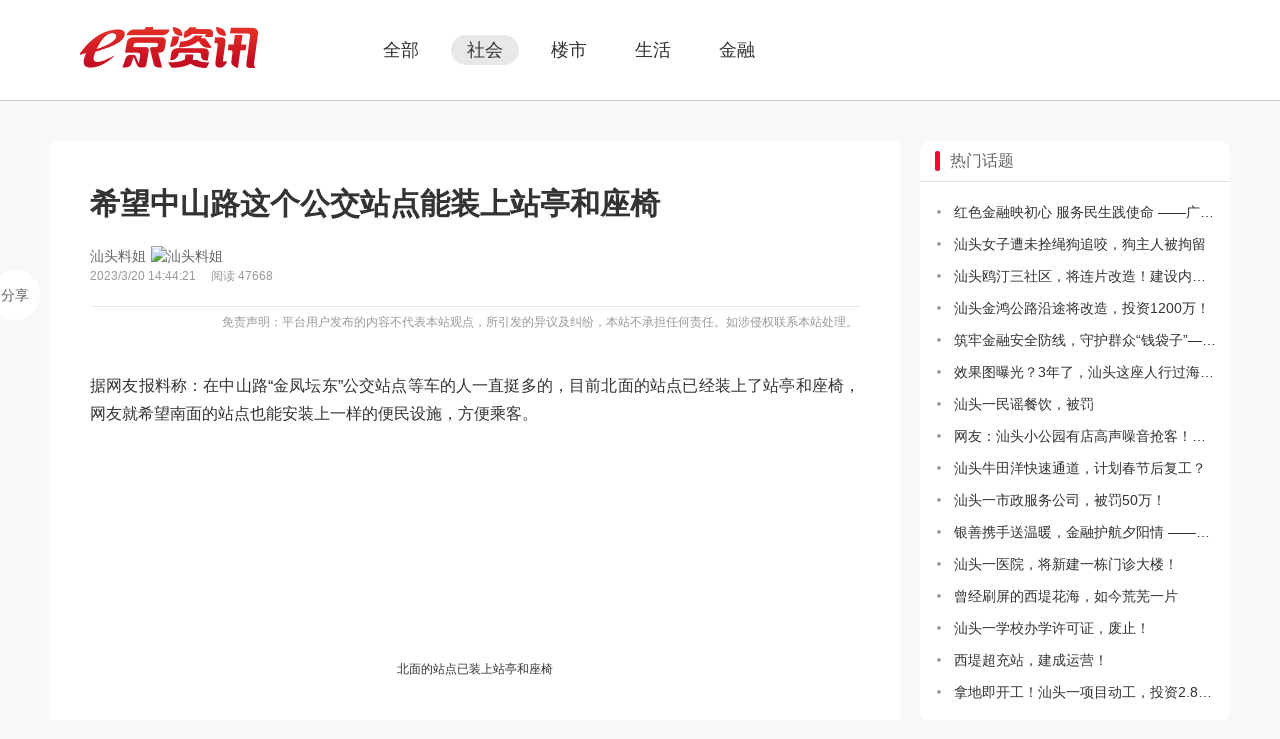

--- FILE ---
content_type: text/html; charset=utf-8
request_url: https://vision.st001.com/detail/115757.html
body_size: 4005
content:
<!DOCTYPE html>
<!--[if lt IE 7]><html lang="zh-CN" class="ie6 no-js"><![endif]-->
<!--[if IE 7]><html lang="zh-CN" class="ie7 no-js"><![endif]-->
<!--[if IE 8]><html lang="zh-CN" class="ie8 no-js"><![endif]-->
<!--[if IE 9]><html lang="zh-CN" class="ie9 no-js"><![endif]-->
<!--[if (gt IE 9)|(!IE)]><!--><html lang="zh-CN" class=""><!--<![endif]-->
<head>
<meta charset="utf-8"/>
<title>希望中山路这个公交站点能装上站亭和座椅_社会看点_汕头e京网(st001.com)</title>
<meta name="keywords" content="希望中山路这个公交站点能装上站亭和座椅,社会信息,产经信息,财经信息,娱乐信息,健身信息,互联网,社会热点,网络看点,社会看点,法制,风俗,万象,奇闻异事" />
<meta name="description" content="据网友报料称：在中山路“金凤坛东”公交站点等车的人一直挺多的，目前北面的站点已经装上了站亭和座椅，网友就希望南面的站点也能安装上一样的便民设施，方便乘客。北面的站点已装上站亭和座椅南面的站点只有公交站牌" />
<meta http-equiv="X-UA-Compatible" content="IE=edge,chrome=1" /><meta name="renderer" content="webkit" /><meta name="force-rendering" content="webkit" />
<link rel="dns-prefetch" href="//static.stpk.cn" />
<link href="/css/layout-css?v=83_AoRMRSH6F4FKhvDXLZNifDbPHIHNlt_ktAETsTjg1" rel="stylesheet"/>
<link href="https://static.stpk.cn/social-share.js/1.0.16/css/share.min.css" rel="stylesheet"/>
<style>body{background-color:#f8f8f8}</style>
<link rel="shortcut icon" href="https://static.stpk.cn/favicon.ico"/><link rel="icon" href="https://static.stpk.cn/favicon.ico" type="image/x-icon" />
<script>
function getEleById(id) {return document.getElementById(id)}
var $CONFIG = { location: "vision" };
var _hmt=_hmt||[];
(function(){
var hm=document.createElement("script");hm.src="//hm.baidu.com/hm.js?d946719d23262d086af661fde3b00ac2";
var s=document.getElementsByTagName("script")[0];s.parentNode.insertBefore(hm,s);
})();
</script>
<script src="https://static.stpk.cn/combo?/RequireJS/require.js,config.js,/lazysizes/5.3.1/lazysizes.min.js"></script>
</head>
<body>
<script>
(function(){
var bp=document.createElement("script");var curProtocol=window.location.protocol.split(":")[0];
bp.src=curProtocol==="https"?"https://zz.bdstatic.com/linksubmit/push.js":"http://push.zhanzhang.baidu.com/push.js";
var s=document.getElementsByTagName("script")[0];s.parentNode.insertBefore(bp,s);
})();
</script>
<div id="topbar"></div><div class="column-header">
<div class="column-header-content">
<div class="column-header-logo"><img src="/images/column-top-logo1.gif" alt="" /></div>
<div class="column-header-nav"><a id="header-all" href="//i.st001.com/">全部</a><a id="header-vision" href="//vision.st001.com/">社会</a><a id="header-house" href="//house.st001.com/">楼市</a><a id="header-life" href="//life.st001.com/">生活</a><a id="header-money" href="//money.st001.com/">金融</a></div>
</div>
</div><div id="wrapper">
<div class="img-content">
<div class="img-1180w"></div>
</div>
<div class="infoPage-wrap">
<div class="infoArticle-content-wrap">
<div class="infoArticle-content-title">希望中山路这个公交站点能装上站亭和座椅</div>
<div class="infoArticle-content-userinfo">
<div class="infoArticle-content-userinfo-name"><a href="http://blog.st001.com/1053479" target="uc">汕头料姐<img src="http://users.st001.com/4A/33/10/1053479/face/100100.jpg" alt="汕头料姐" /></a><div class="infoArticle-content-userinfo-date">2023/3/20 14:44:21<span>阅读 47668</span></div></div>
</div>
<div class="statement">免责声明：平台用户发布的内容不代表本站观点，所引发的异议及纠纷，本站不承担任何责任。如涉侵权联系本站处理。</div>
<div class="infoArticle-content-main"><p>据网友报料称：在中山路“金凤坛东”公交站点等车的人一直挺多的，目前北面的站点已经装上了站亭和座椅，网友就希望南面的站点也能安装上一样的便民设施，方便乘客。</p><p><br /></p><div><p style="text-align: center; "><img class="lazyload" src="[data-uri]" data-src="https://img2.stpk.cn/files/2023/03/20/14430497084824be6ac86b082_2278_1280.jpg" alt="微信图片_20230320110540.jpg" /></p></div><p style="text-align: center; "><span style="font-size: 12px;">北面的站点已装上站亭和座椅</span></p><p style="text-align: center; "><br /></p><div><p style="text-align: center; "><img class="lazyload" src="[data-uri]" data-src="https://img2.stpk.cn/files/2023/03/20/144331406a617453ea917b394_2276_1280.jpg" alt="微信图片_20230320110534.jpg" /></p></div><p style="text-align: center; "><span style="font-size: 12px;">南面的站点只有公交站牌</span></p></div>
<div class="infoArticle-content-share hidden">分享<div id="shareBtn" class="social-share" data-image="https://img2.stpk.cn/files/2023/03/21/082652351a2044fb88b72c775_500_339.jpg" data-weibo-key="640340726" data-wechat-qrcode-helper="<p>微信里点“发现”，扫一下二维码</p><p>便可将本文分享至好友或朋友圈。</p>" data-wechat-qrcode-size="128" data-sites="wechat,weibo,qq"></div></div>
<div class="infoArticle-content-btn">
<a href="https://club.st001.com/thread-1066-11579317.html" rel="external">查看原文</a>
</div>
<div class="infoArticle-content-setbar">
<a rel="previous"></a>
<a rel="next"></a>
</div>
</div>
</div>
<div class="column-sidebar">
<div class="column-sidebar-hotTopic" id="sidebar">
<h4 class="title-typeA"><span></span>热门话题</h4>
<div class="column-sidebar-hotTopic-content">
<a class="ellipsis" href="http://money.st001.com/detail/122852.html" title="红色金融映初心 服务民生践使命 ——广发银行汕头分行联合汕头市银行业协会开展红色金融主题知识宣传活动" target="_blank">红色金融映初心 服务民生践使命 ——广发银行汕头分行联合汕头市银行业协会开展红色金融主题知识宣传活动</a>
<a class="ellipsis" href="http://vision.st001.com/detail/122851.html" title="汕头女子遭未拴绳狗追咬，狗主人被拘留" target="_blank">汕头女子遭未拴绳狗追咬，狗主人被拘留</a>
<a class="ellipsis" href="http://vision.st001.com/detail/122850.html" title="汕头鸥汀三社区，将连片改造！建设内容披露" target="_blank">汕头鸥汀三社区，将连片改造！建设内容披露</a>
<a class="ellipsis" href="http://vision.st001.com/detail/122849.html" title="汕头金鸿公路沿途将改造，投资1200万！" target="_blank">汕头金鸿公路沿途将改造，投资1200万！</a>
<a class="ellipsis" href="http://money.st001.com/detail/122848.html" title="筑牢金融安全防线，守护群众“钱袋子”——广发银行汕头分行积极参加金融知识宣传活动" target="_blank">筑牢金融安全防线，守护群众“钱袋子”——广发银行汕头分行积极参加金融知识宣传活动</a>
<a class="ellipsis" href="http://vision.st001.com/detail/122847.html" title="效果图曝光？3年了，汕头这座人行过海桥，还建吗？" target="_blank">效果图曝光？3年了，汕头这座人行过海桥，还建吗？</a>
<a class="ellipsis" href="http://vision.st001.com/detail/122846.html" title="汕头一民谣餐饮，被罚" target="_blank">汕头一民谣餐饮，被罚</a>
<a class="ellipsis" href="http://vision.st001.com/detail/122845.html" title="网友：汕头小公园有店高声噪音抢客！有关部门：劝导提醒" target="_blank">网友：汕头小公园有店高声噪音抢客！有关部门：劝导提醒</a>
<a class="ellipsis" href="http://vision.st001.com/detail/122844.html" title="汕头牛田洋快速通道，计划春节后复工？" target="_blank">汕头牛田洋快速通道，计划春节后复工？</a>
<a class="ellipsis" href="http://vision.st001.com/detail/122843.html" title="汕头一市政服务公司，被罚50万！" target="_blank">汕头一市政服务公司，被罚50万！</a>
<a class="ellipsis" href="http://money.st001.com/detail/122842.html" title="银善携手送温暖，金融护航夕阳情 ——广发银行汕头分行联合汕头市银行业协会赴汕头存心善堂开展敬老公益活动" target="_blank">银善携手送温暖，金融护航夕阳情 ——广发银行汕头分行联合汕头市银行业协会赴汕头存心善堂开展敬老公益活动</a>
<a class="ellipsis" href="http://vision.st001.com/detail/122841.html" title="汕头一医院，将新建一栋门诊大楼！" target="_blank">汕头一医院，将新建一栋门诊大楼！</a>
<a class="ellipsis" href="http://vision.st001.com/detail/122840.html" title="曾经刷屏的西堤花海，如今荒芜一片" target="_blank">曾经刷屏的西堤花海，如今荒芜一片</a>
<a class="ellipsis" href="http://vision.st001.com/detail/122838.html" title="汕头一学校办学许可证，废止！" target="_blank">汕头一学校办学许可证，废止！</a>
<a class="ellipsis" href="http://vision.st001.com/detail/122837.html" title="西堤超充站，建成运营！" target="_blank">西堤超充站，建成运营！</a>
<a class="ellipsis" href="http://vision.st001.com/detail/122836.html" title="拿地即开工！汕头一项目动工，投资2.86亿！" target="_blank">拿地即开工！汕头一项目动工，投资2.86亿！</a>
</div>
</div>
</div>
<div class="clearfix"></div>
</div>
<div id="footer"></div>
<script>
$CONFIG.wx = {link:"https://vision.st001.com/detail/115757.html",img:"https://img2.stpk.cn/files/2023/03/21/082652351a2044fb88b72c775_500_339.jpg",title:"希望中山路这个公交站点能装上站亭和座椅 - 汕头e京网(st001.com)",desc:"改善乘客乘车体验。"};
require.config({
  paths: { "stickyjs": "jquery.sticky/1.0.4/jquery.sticky", "social-share": "social-share.js/1.0.16/js/social-share.min", "weixin": "https://res.wx.qq.com/open/js/jweixin-1.5.0" }
});
require(["jquery", "stickyjs", "social-share"], function ($) {
    $("#sidebar").sticky({ topSpacing: 40, bottomSpacing: 320, getWidthFrom: "310px" });
    socialShare("#shareBtn", {sites: ["wechat", "weibo", "qq"]});
    getEleById("shareBtn").parentNode.className = "infoArticle-content-share";
});
(function () {
  if (/MicroMessenger/i.test(navigator.userAgent)) {
  var $head=document.getElementsByTagName("head")[0],ele=document.createElement("script");ele.src="https://weixin.st001.com/connect/JsApi/wx737e715e85c825f8/";ele.setAttribute("referrerpolicy","no-referrer-when-downgrade");$head.appendChild(ele);
  ele.onload = function(){
    require(["https://static.stpk.cn/share/wechat-all.js"], function (wx) {
      var wechat = {
        appId: WXCONFIG.appId,
        imgUrl: (!$CONFIG.wx.img || $CONFIG.wx.img === "") ? "http://static.stpk.cn/images/app/shareLogo.jpg" : $CONFIG.wx.img,
        link: $CONFIG.wx.link || window.location.href,
        title: $CONFIG.wx.title || document.title,
        desc: $CONFIG.wx.desc || document.title,
        type: "link"
      };
      wx.init(wechat);
    });
  }
  }
})();
</script>
<script>
var $nav = getEleById("header-"+$CONFIG.location);
!!$nav && ($nav.className = "current");
require(["nav.topbar","nav.footer"], function(topbar){topbar({width:"auto"}, "#topbar");});
</script>
</body>
</html>

--- FILE ---
content_type: text/css; charset=utf-8
request_url: https://vision.st001.com/css/layout-css?v=83_AoRMRSH6F4FKhvDXLZNifDbPHIHNlt_ktAETsTjg1
body_size: 3276
content:
@charset "utf-8";html,body{height:100%}html,body,h3,h4,h5,ul,li,ol,p{margin:0;padding:0}article,aside,details,figcaption,figure,footer,header,hgroup,menu,nav,section{display:block}h3,h4,h5{font-weight:normal}a,input,textarea,button{outline:0;-webkit-tap-highlight-color:transparent}body{background-color:#fff;font:14px/1.675 'Microsoft YaHei',Verdana,Geneva,sans-serif}li{list-style:none}img{border:0}a{text-decoration:none}button.invalid{border-color:#ccc;background-color:#ccc}.hide,.hidden{display:none}.show{display:block}.center-block{display:block;margin-right:auto;margin-left:auto}.pull-left{float:left}.pull-right{float:right}.affix{position:fixed}.pr{position:relative}.text-hide{font:0/0 a;color:transparent;text-shadow:none;background-color:transparent;border:0}.word-wrap{white-space:normal;white-space:-moz-pre-wrap;white-space:-o-pre-wrap;white-space:pre-wrap;word-break:break-all;word-wrap:break-word}.ellipsis{overflow:hidden;text-overflow:ellipsis;white-space:nowrap}.clearfix:before,.clearfix:after{display:table;content:" ";font-size:0;line-height:0}.clearfix:after{clear:both}.lazyload{opacity:.3}.lazyloading{background:#f7f7f7 url(//static.stpk.cn/images/loading/loader.gif) no-repeat center;opacity:1;transition:opacity 300ms}.pagination{clear:both;*zoom:1;margin:20px 10px 10px;padding:10px 10px 18px 10px;line-height:24px;text-align:right}.pagination:after{content:".";display:block;clear:both;height:0;visibility:hidden}.pagination a,.pagination span,.pagination input{display:inline-block;min-width:14px;margin:0 3px;padding:1px 5px;border:1px solid #dbdbdb;border-radius:3px;background-color:#fff;font:14px/1.675 Tahoma,Arial,Helvetica,sans-serif;text-align:center}.pagination a{color:#999;text-decoration:none}.pagination a:hover,.pagination a:active{color:#666;text-decoration:underline}.pagination span.current{border-color:#eee;color:#333}.pagination input{width:20px;margin-top:-4px;padding:4px 5px}.pagination span.disabled,.pagination span.previous,.pagination span.next{display:none}.errorview-tips{clear:both;margin:4em auto 2em;color:#333;text-align:center;font-size:20px;font-weight:700}.err-tips{clear:both;margin-top:2em;margin-bottom:2em;text-align:center}#wrapper{width:1180px;margin:0 auto;padding:0 10px}.title-typeA{clear:both;height:40px;padding:0 15px;font-size:16px;line-height:40px;color:#666;border-bottom:1px solid #e1e1e1}.title-typeA span{display:block;float:left;margin:10px 10px 10px 0;width:5px;height:20px;border-radius:2px;background-color:#f03}.title-typeA .more{float:right;font-size:12px;color:#999}.title-typeB,.title-typeB a{height:40px;color:#666}.title-typeB{clear:both;font-size:16px;line-height:40px;border-bottom:1px solid #f03}.title-typeB li{display:block;float:left;width:33%;text-align:center}.title-typeB li:last-child{width:34%}.title-typeB .current,.title-typeB li:hover{background-color:#f03;font-weight:bold}.title-typeB .current a,.title-typeB li:hover a{color:#fff}.img-200x100{display:block;width:200px;height:100px;margin-bottom:10px}.img-200x100 img{width:200px;height:100px;border-radius:3px}.img-content{width:1180px;margin-bottom:10px;font-size:0;line-height:0;overflow:hidden}.img-content a{font-size:0;line-height:0}.img-content a img{border-radius:2px}.img-content .img-1180w,.img-580w,.img-280w{clear:both;width:1200px;overflow:hidden;margin-bottom:10px}.img-content .img-1180w img{width:1180px}.img-content .img-580w img{width:580px}.img-content .img-580w a{width:580px;margin-right:20px}.img-content .img-580w a:last-child{padding:0}.img-content .img-280w img{width:280px}.img-content .img-280w a{width:280px;margin-right:20px}.img-content .img-280w a:last-child{margin-right:0}.column-header{margin-bottom:20px;border-bottom:1px solid #ccc;background-color:#fff}.column-header-content{width:1120px;height:80px;margin:0 auto;padding:10px 30px}.column-header-logo{float:left;padding-top:5px}.column-header-nav{float:left;margin-left:100px;padding:25px 0}.column-header-nav a{float:left;height:30px;margin:0 8px;padding:0 16px;font-size:18px;line-height:30px;color:#333;display:block;border-radius:15px}.column-header-nav .current{background-color:#e8e8e8}.infoPage-wrap{position:relative;clear:both;float:left;width:850px}.infoPage-nav{float:left;width:140px;font-size:16px;line-height:50px;color:#666;background-color:#fff;overflow:hidden;border-radius:3px}.infoPage-nav a{padding:0 20px;color:#666;display:block;text-align:center;border:1px solid #e8e8e8;border-top:0}.infoPage-nav a:hover{background-color:#f1f1f1}.infoPage-nav .current{background-color:#f03;font-size:18px;color:#fff;font-weight:bold;border:1px solid #f03}.infoPage-nav .current:hover{background-color:#f03}.infoPage-nav a:first-child{border-top:1px solid #f03}.infoPage-main-wrap{width:710px;float:left;overflow:hidden}.infoPage-sidebar{width:310px;float:right}.infoPage-article{background-color:#fff}.infoPage-article .info-title{height:45px;padding:0 20px;font-size:24px;color:#5182d7;font-weight:bold;line-height:45px}.infoPage-item-wrap{margin-bottom:40px;background-color:#fff}.infoPage-item-content{position:relative;background-color:#fff;padding:30px 0 10px 0;overflow:hidden;border-bottom:1px dotted #e8e8e8}.infoPage-item-content:last-child{border-bottom:0}.infoPage-item-content:hover,.article-item-content:hover{background:#f6fbff}.infoPage-item-content .article-title{padding:0 20px 20px 20px;font-size:18px;color:#333;line-height:24px;display:block}.infoPage-item-content .article-imgitem{position:relative;padding:0 0 20px 15px;height:200px;overflow:hidden}.infoPage-item-content .article-imgitem a{float:left;width:200px;height:200px;padding:0 5px;overflow:hidden}.infoPage-item-content .article-imgitem img{min-width:100%;height:100%;display:block}.infoPage-item-content .article-item-otherinfo{clear:both;height:20px;padding:0 20px 16px 0;font-size:12px;line-height:20px;color:#999;overflow:hidden}.infoPage-item-content .article-item-otherinfo-label{float:left;margin-left:20px;padding:0 8px;background-color:#999;font-size:12px;color:#fff}.infoPage-item-content .article-item-otherinfo-date{float:right}.infoPage-item-content .article-item-otherinfo a,.article-item-otherinfo span{padding-left:18px;color:#999}.infoPage-imgitem-more{position:absolute;right:25px;bottom:25px;height:16px;padding:4px 4px 4px 23px;font-size:13px;line-height:16px;color:#fff;background:rgba(0,0,0,.5) url(/images/img-icon-more.png) no-repeat 5px;background-size:14px}.infoPage-item-otherbtn{clear:both;font-size:12px;line-height:34px;text-align:center;overflow:hidden;display:-webkit-box;display:-webkit-flex;display:-ms-flexbox;display:-webkit-box;display:-webkit-flex;display:-ms-flexbox;display:flex;-webkit-align-items:center}.infoPage-item-otherbtn a{color:#666;flex:1}.infoPage-item-otherbtn a:last-child{border:0}.infoPage-item-otherbtn a img{width:20px;margin:0 5px -6px 0}.infoPage-item-otherbtn a:active{background-color:#f8f8f8}.infoPage-item-otherbtn .likeit{color:#f93448}.infoPage-item-userinfo-forumlabel{position:absolute;top:10px;right:20px;margin-top:-2px;padding:0 10px;background:#dde9fa;font-size:14px;color:#06c;border-radius:3px}.infoArticle-content-wrap{background:#fff;margin-bottom:20px}.infoArticle-content-title{padding:40px 40px 0 40px;font-size:30px;color:#333;line-height:150%;font-weight:600}.infoArticle-content-userinfo{position:relative;padding:20px 0;overflow:hidden;border-bottom:1px solid #e8e8e8}.infoArticle-content-wrap .infoArticle-content-userinfo{margin:0 40px}.infoArticle-content-userface{float:left;margin-right:10px}.infoArticle-content-userface img{width:40px;border-radius:50%}.infoArticle-content-userinfo-name{float:left;font-size:14px;color:#666;line-height:20px}.infoArticle-content-userinfo-name a span{margin:0 5px;padding:0 5px;font-size:12px;color:#999;border:.05vw solid #e8e8e8}.infoArticle-content-userinfo-name a{color:#666}.infoArticle-content-userinfo-name img{height:20px;margin:0 5px -5px 5px;border-radius:0}.infoArticle-content-userinfo-date{font-size:12px;color:#999}.infoArticle-content-userinfo-date span{padding:0 15px}.infoArticle-content-userinfo-label{position:absolute;top:10px;right:20px;padding:0 4px;background:#999;font-size:12px;color:#fff}.infoArticle-content-follow{position:absolute;top:20px;right:0;padding:0 10px;font-size:14px;color:#fff;line-height:26px;text-align:center;border-radius:15px;background:#ccc;display:block}.infoArticle-content-following{position:absolute;top:20px;right:0;padding:0 10px;font-size:14px;color:#fff;line-height:26px;text-align:center;border-radius:15px;background:#e73935;display:block}.infoArticle-content-adbtn{position:absolute;top:20px;right:0;height:40px;width:130px;font-size:14px;color:#fff;line-height:40px;text-align:center;border-radius:20px;background:#f59800;display:block}.infoArticle-content-adbtn:hover{background:#e73935}.infoArticle-content-main{margin:0 20px;padding:40px 20px;font-size:16px;line-height:180%;color:#333;text-align:justify}.infoArticle-content-main p,.infoArticle-content-main div{min-height:1em;margin-bottom:1em}.infoArticle-content-main img{min-width:22px;max-width:100%}.infoArticle-content-main .lazyload,.infoArticle-content-main .lazyloading{display:block;margin-right:auto;margin-left:auto;padding:64px}.infoArticle-content-btn{padding:20px 0;text-align:center;overflow:hidden}.infoArticle-content-btn a{height:30px;width:120px;margin:0 auto;font-size:14px;color:#666;line-height:30px;text-align:center;border:1px solid #e8e8e8;border-radius:15px;display:block}.infoArticle-content-btn a:hover{border-color:#f59800;color:#f59800}.infoArticle-content-setbar{height:40px;padding:0 20px;font-size:13px;line-height:40px;color:#666;border-top:1px solid #e8e8e8}.infoArticle-content-setbar a{float:left;color:#666}.infoArticle-content-setbar a:last-child{float:right}.infoArticle-content-setbar img{width:20px;margin:0 5px -5px 0}.column-sidebar{width:310px;float:right}.column-sidebar-hotTopic{background-color:#fff;border-radius:10px}.column-sidebar-hotTopic-content{padding:14px}.column-sidebar-hotTopic a{display:block;height:32px;padding:0 0 0 20px;font-size:14px;line-height:32px;color:#333;overflow:hidden;background:url(/images/liStyle2.png) no-repeat 2px center}.column-sidebar-hotTopic a:hover{color:#06c;text-decoration:underline}.column-main{float:left;width:854px}.column-main .info-main-wrap{margin-bottom:20px}.info-main-wrap .article-content-title{margin:0 28px 24px;color:#333;font-size:30px;font-weight:600;line-height:1.5}.info-main-wrap .article-content-main{margin-right:16px;margin-left:16px;color:#333;font-size:16px;line-height:1.75;text-align:justify}.info-main-wrap .article-content-main img{min-width:22px;max-width:100%}.info-main-wrap .article-content-main .lazyload,.info-main-wrap .article-content-main .lazyloading{display:block;margin-right:auto;margin-left:auto;padding:64px}.infoArticle-content-share{position:fixed;top:270px;left:50%;display:block;width:40px;margin-left:-650px;padding:5px;border-radius:25px;background-color:#fff;color:#666;font-size:14px;line-height:40px;text-align:center}.infoArticle-content-share .social-share .icon-wechat .wechat-qrcode{top:-94px;left:50px;height:220px}.infoArticle-content-share .social-share .icon-wechat .wechat-qrcode:after{top:50%;left:-8px;margin-top:-6px;border-width:6px 8px 6px 6px;border-color:transparent #fff transparent transparent}.infoArticle-content-share .social-share .icon-wechat .wechat-qrcode .qrcode{width:133px}.statement{clear:both;color:#999;margin:5px 42px 0;font-size:12px;text-align:right}#info-item{padding:10px 10px 10px 45px;overflow:hidden}#info-item .article-item-content{float:left;width:310px;margin-bottom:20px;padding:20px 20px 5px 20px;background:#fff;border-radius:10px;border-bottom:0;transition:all .5s ease-in-out;-webkit-transition:all .5s ease-in-out;-moz-transition:all .5s ease-in-out;-o-transition:all .5s ease-in-out}#info-item .article-item-content:hover{box-shadow:0 0 5px rgba(0,0,0,.3);transform:scale(1.03);-webkit-transform:scale(1.03);-moz-transform:scale(1.03);-o-transform:scale(1.03);-ms-transform:scale(1.03)}#info-item .article-item-content .article-title{display:block;padding:0 0 20px 0;font-size:16px;line-height:20px}#info-item .article-item-content .article-title a{color:#333}#info-item .article-item-content .article-title .adv-tips{padding:1px 2px;color:#999;font-size:12px;line-height:1}#info-item .article-item-content .article-text{font-size:14px;line-height:20px;color:#666;padding-bottom:15px}#info-item .article-item-content .article-imgitem{position:relative;padding:0 0 20px 0;width:100%;height:148px;overflow:hidden}#info-item .article-item-content .article-imgitem a{float:left;width:148px;height:148px;padding:0 3px;overflow:hidden}#info-item .article-item-content .article-imgitem img{width:100%;display:block;transition:all .5s ease-in-out;-webkit-transition:all .5s ease-in-out;-moz-transition:all .5s ease-in-out;-o-transition:all .5s ease-in-out}#info-item .article-item-content .article-imgitem img:hover{transform:scale(1.2);-webkit-transform:scale(1.2);-moz-transform:scale(1.2);-o-transform:scale(1.2);-ms-transform:scale(1.2)}#info-item .article-item-content .article-imgitem img:last-child{padding-right:0}#info-item .article-item-content .article-item-otherinfo{clear:both;padding:0 5px 10px 5px;font-size:12px;line-height:20px;color:#999;overflow:hidden}#info-item .article-item-content .article-item-otherinfo-label{float:left;padding:0 8px;background:#999;font-size:12px;color:#fff}#info-item .article-item-content .article-item-otherinfo-date{float:right}#info-item .article-item-content .article-item-otherinfo a,.article-item-otherinfo span{padding-left:0;color:#999}#info-item .article-imgitem-more{position:absolute;right:10px;bottom:25px;height:16px;padding:4px 4px 4px 23px;font-size:13px;line-height:16px;color:#fff;background:rgba(0,0,0,.5) url(/images/img-icon-more.png) no-repeat 5px;background-size:14px}#info-item .article-item-userinfo{position:relative;height:40px;padding:10px 10px 10px 20px}.grid__col-sizer{width:350px}.grid__gutter-sizer{width:20px}.scroller-status{display:none;padding:20px 0;box-sizing:border-box}.scroller-status__message{color:#777;text-align:center}.loader-ellips{position:relative;width:4em;height:1em;margin:10px auto;font-size:20px}.loader-ellips__dot{position:absolute;display:block;width:1em;height:1em;border-radius:.5em;background-color:#555;animation-duration:.5s;animation-timing-function:ease;animation-iteration-count:infinite}.loader-ellips__dot:nth-child(1),.loader-ellips__dot:nth-child(2){left:0}.loader-ellips__dot:nth-child(3){left:1.5em}.loader-ellips__dot:nth-child(4){left:3em}@keyframes reveal{from{transform:scale(.001)}to{transform:scale(1)}}@keyframes slide{to{transform:translateX(1.5em)}}.loader-ellips__dot:nth-child(1){animation-name:reveal}.loader-ellips__dot:nth-child(2),.loader-ellips__dot:nth-child(3){animation-name:slide}.loader-ellips__dot:nth-child(4){animation-name:reveal;animation-direction:reverse}